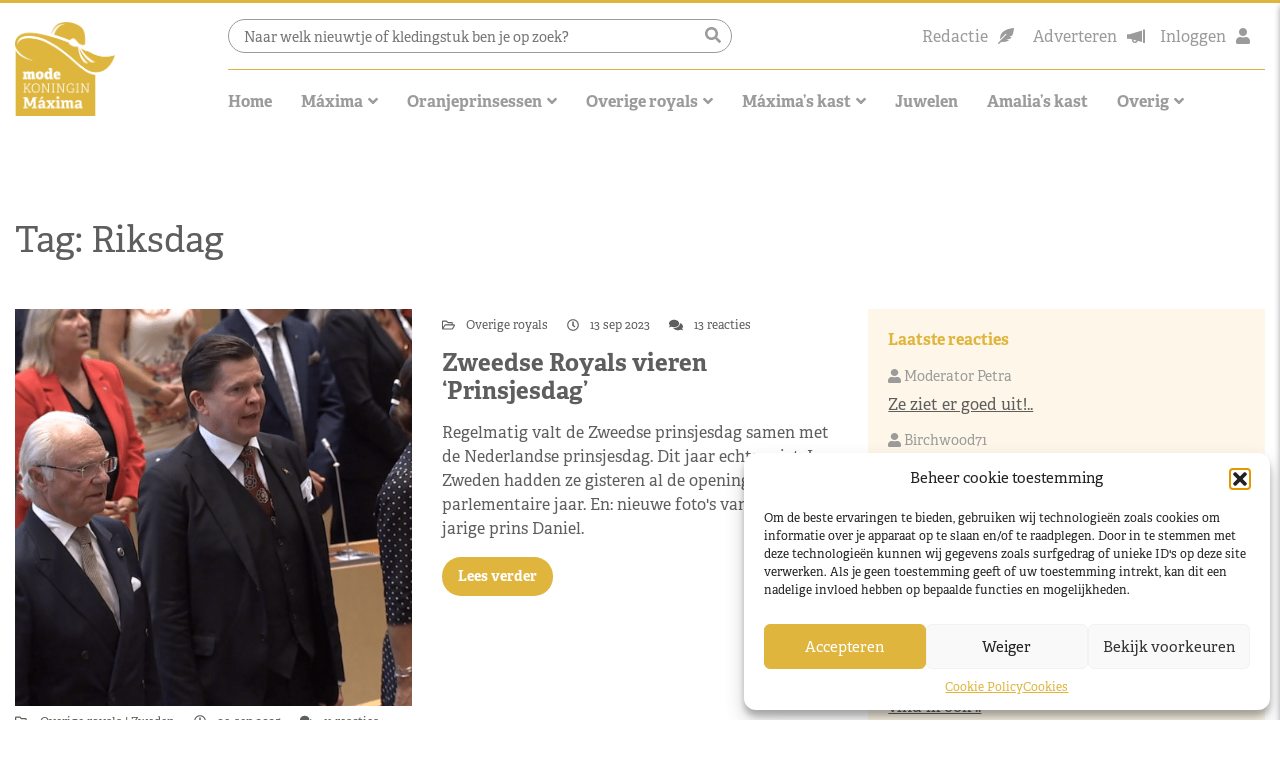

--- FILE ---
content_type: text/html; charset=utf-8
request_url: https://www.google.com/recaptcha/api2/aframe
body_size: 265
content:
<!DOCTYPE HTML><html><head><meta http-equiv="content-type" content="text/html; charset=UTF-8"></head><body><script nonce="2heU6Sa2rwFO7O43ig8p8Q">/** Anti-fraud and anti-abuse applications only. See google.com/recaptcha */ try{var clients={'sodar':'https://pagead2.googlesyndication.com/pagead/sodar?'};window.addEventListener("message",function(a){try{if(a.source===window.parent){var b=JSON.parse(a.data);var c=clients[b['id']];if(c){var d=document.createElement('img');d.src=c+b['params']+'&rc='+(localStorage.getItem("rc::a")?sessionStorage.getItem("rc::b"):"");window.document.body.appendChild(d);sessionStorage.setItem("rc::e",parseInt(sessionStorage.getItem("rc::e")||0)+1);localStorage.setItem("rc::h",'1762769498032');}}}catch(b){}});window.parent.postMessage("_grecaptcha_ready", "*");}catch(b){}</script></body></html>

--- FILE ---
content_type: text/css; charset=utf-8
request_url: https://www.modekoninginmaxima.nl/wp-content/cache/min/1/wp-content/themes/theme-folder/assets/fontawesome/css/regular.min.css?ver=1752563683
body_size: -144
content:
/*!
 * Font Awesome Pro 5.15.4 by @fontawesome - https://fontawesome.com
 * License - https://fontawesome.com/license (Commercial License)
 */@font-face{font-family:'Font Awesome 5 Pro';font-style:normal;font-weight:400;font-display:swap;src:url(../../../../../../../../../themes/theme-folder/assets/fontawesome/webfonts/fa-regular-400.eot);src:url("../../../../../../../../../themes/theme-folder/assets/fontawesome/webfonts/fa-regular-400.eot?#iefix") format("embedded-opentype"),url(../../../../../../../../../themes/theme-folder/assets/fontawesome/webfonts/fa-regular-400.woff2) format("woff2"),url(../../../../../../../../../themes/theme-folder/assets/fontawesome/webfonts/fa-regular-400.woff) format("woff"),url(../../../../../../../../../themes/theme-folder/assets/fontawesome/webfonts/fa-regular-400.ttf) format("truetype"),url("../../../../../../../../../themes/theme-folder/assets/fontawesome/webfonts/fa-regular-400.svg#fontawesome") format("svg")}.far{font-family:'Font Awesome 5 Pro';font-weight:400}